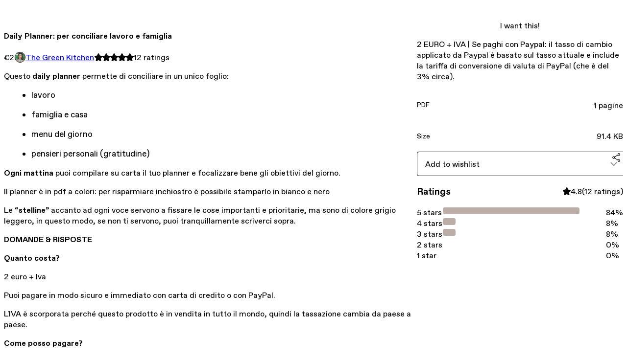

--- FILE ---
content_type: text/html; charset=utf-8
request_url: https://biblioteca.babygreen.it/l/dJMYn
body_size: 32724
content:
<!DOCTYPE html>
<html lang="en">
  <head prefix="og: http://ogp.me/ns# fb: http://ogp.me/ns/fb# gumroad: http://ogp.me/ns/fb/gumroad#">
    <link rel="dns-prefetch" href="//assets.gumroad.com">
    <link rel="dns-prefetch" href="//static-2.gumroad.com">
    <link rel="dns-prefetch" href="//public-files.gumroad.com">
  <title inertia>Daily Planner: per conciliare lavoro e famiglia</title>
  <meta name="action-cable-url" content="wss://cable.gumroad.com/cable" />
  <link rel="stylesheet" crossorigin="anonymous" href="https://assets.gumroad.com/packs/css/design-93f8cfce.css" />
    <style>:root{--accent: 187 174 167;--contrast-accent: 0 0 0;--font-family: "ABC Favorit", "ABC Favorit", sans-serif;--color: 0 0 0;--primary: var(--color);--contrast-primary: 255 255 255;--filled: 255 255 255;--contrast-filled: var(--color);--body-bg: #ffffff;--active-bg: rgb(var(--color) / var(--gray-1));--border-alpha: 1}body{background-color:#ffffff;color:#000;font-family:"ABC Favorit", "ABC Favorit", sans-serif}
</style>

  <meta name="csrf-param" content="authenticity_token" />
<meta name="csrf-token" content="q8nf1aQsBpiMX39IHdTjm4ro_JST63F2qV5ZOOimOpmg2HHodFXO3_-alvjlief1ISuh3f4KEdlcGr4peSQZ5w" />
  <meta charset="utf-8">
  <meta content="149071038533330" property="fb:app_id">
  <meta content="http://www.facebook.com/gumroad" property="fb:page_id">
  <meta property="twitter:site" value="@gumroad">
  
    <meta content="Gumroad" property="og:site_name">
    <meta content="https://thegreenkitchen.gumroad.com/l/dJMYn" property="og:url">
    <meta content="Questo daily planner permette di conciliare in un unico foglio: lavorofamiglia e casamenu del giornopensieri personali (gratitudine)Ogni mattina puoi compilare su carta il tuo planner e focalizzare bene gli obiettivi del giorno. Il planner è in pdf a colori: per risparmiare inchiostro è possibile stamparlo in bianco e neroLe “stelline” accanto ad ogni voce servono a fissare le cose importanti e prioritarie, ma sono di colore grigio leggero, in questo modo, se non ti servono, puoi tranquillamente scriverci sopra.DOMANDE &amp;amp; RISPOSTEQuanto costa?2 euro + IvaPuoi pagare in modo sicuro e immediato con carta di credito o con PayPal.L&#39;IVA è scorporata perché questo prodotto è in vendita in tutto il mondo, quindi la tassazione cambia da paese a paese.Come posso pagare?Puoi pagare con carta di credito oppure con Paypal. Se paghi con Paypal: il tasso di cambio applicato da Paypal è basato sul tasso attuale e include la tariffa di conversione di valuta di PayPal (che è del 3% circa).Posso evitare di pagare l&#39;Iva?Se inserisci la tua P.IVA con il prefisso IT prima di effettuare il pagamento ti verrà addebitato l&#39;equivalente in dollari di 2 euro, altrimenti ti verrà addebitato l&#39;equivalente di 2 euro + IVA. Potrai scaricare la fattura dalla mail che riceverai da Gumroad.Perché vedo l&#39;importo in dollari?Il pagamento viene processato in dollari, ma ti viene addebitato l&#39;equivalente in euro (ovvero 2 Euro+Iva, se dovuta).Quale è la piattaforma che gestisce il pagamento?Gumroad è una piattaforma americana e aderisce all&#39;accordo fiscale che regola i rapporti tra gli Usa e la UE, per cui addebita l&#39;Iva se sei un privato cittadino, mentre se hai la Partita Iva nella tua fattura verrà indicata una cessione di servizi estera, che è esclusa da Iva.Questo prodotto non è rimborsabile perché è digitale.Chi è Raffaella Caso?È l&#39;autrice di questo ebook e la fondatrice del sito BabyGreen.it, punto di riferimento per migliaia di famiglie eco-friendly italiane ed expat. Tutte le ricette di questo ebook sono state provate e riprovate nella sua cucina con cura e attenzione.Per ogni informazione, chiarimento o dubbio scrivere a: info@babygreen.it" property="og:description">
    <meta content="Questo daily planner permette di conciliare in un unico foglio: lavorofamiglia e casamenu del giornopensieri personali (gratitudine)Ogni mattina puoi compilare su carta il tuo planner e focalizzare bene gli obiettivi del giorno. Il planner è in pdf a colori: per risparmiare inchiostro è possibile stamparlo in bianco e neroLe “stelline” accanto ad ogni voce servono a fissare le cose importanti e prioritarie, ma sono di colore grigio leggero, in questo modo, se non ti servono, puoi tranquillamente scriverci sopra.DOMANDE &amp;amp; RISPOSTEQuanto costa?2 euro + IvaPuoi pagare in modo sicuro e immediato con carta di credito o con PayPal.L&#39;IVA è scorporata perché questo prodotto è in vendita in tutto il mondo, quindi la tassazione cambia da paese a paese.Come posso pagare?Puoi pagare con carta di credito oppure con Paypal. Se paghi con Paypal: il tasso di cambio applicato da Paypal è basato sul tasso attuale e include la tariffa di conversione di valuta di PayPal (che è del 3% circa).Posso evitare di pagare l&#39;Iva?Se inserisci la tua P.IVA con il prefisso IT prima di effettuare il pagamento ti verrà addebitato l&#39;equivalente in dollari di 2 euro, altrimenti ti verrà addebitato l&#39;equivalente di 2 euro + IVA. Potrai scaricare la fattura dalla mail che riceverai da Gumroad.Perché vedo l&#39;importo in dollari?Il pagamento viene processato in dollari, ma ti viene addebitato l&#39;equivalente in euro (ovvero 2 Euro+Iva, se dovuta).Quale è la piattaforma che gestisce il pagamento?Gumroad è una piattaforma americana e aderisce all&#39;accordo fiscale che regola i rapporti tra gli Usa e la UE, per cui addebita l&#39;Iva se sei un privato cittadino, mentre se hai la Partita Iva nella tua fattura verrà indicata una cessione di servizi estera, che è esclusa da Iva.Questo prodotto non è rimborsabile perché è digitale.Chi è Raffaella Caso?È l&#39;autrice di questo ebook e la fondatrice del sito BabyGreen.it, punto di riferimento per migliaia di famiglie eco-friendly italiane ed expat. Tutte le ricette di questo ebook sono state provate e riprovate nella sua cucina con cura e attenzione.Per ogni informazione, chiarimento o dubbio scrivere a: info@babygreen.it" name="description">
    <meta content="dJMYn" property="product:retailer_item_id">
    <meta content="2.0" property="product:price:amount">
    <meta content="EUR" property="product:price:currency">
    <meta content="gumroad:product" property="og:type">
    <meta property="twitter:card" value="summary_large_image" />
<meta property="twitter:title" value="Daily Planner: per conciliare lavoro e famiglia" />
<meta property="twitter:domain" value="Gumroad" />
<meta property="twitter:description" value="Questo daily planner permette di conciliare in un unico foglio: lavorofamiglia e casamenu del giornopensieri personali (gratitudine)Ogni mattina puoi compilare su carta il tuo planner e focalizzare..." />
<meta property="twitter:image" value="https://public-files.gumroad.com/xvod8obvpsii3cajug9tzogybm6x" />

      <link rel="preload" as="image" href="https://public-files.gumroad.com/xvod8obvpsii3cajug9tzogybm6x">
  <meta property="og:image" content="https://public-files.gumroad.com/xvod8obvpsii3cajug9tzogybm6x">
  <meta property="og:image:alt" content="">
  <meta property="og:title" content="Daily Planner: per conciliare lavoro e famiglia">
  <meta property="gr:google_analytics:enabled" content="true">
  <meta property="gr:fb_pixel:enabled" content="true">
  <meta property="gr:logged_in_user:id" content="">
  <meta property="gr:environment" value="production">
  <meta property="gr:page:type" content="product">
  <meta property="gr:facebook_sdk:enabled" content="true">
  <meta content="initial-scale = 1.0, width = device-width" name="viewport">
  <meta property="stripe:pk" value="pk_live_Db80xIzLPWhKo1byPrnERmym">
  <meta property="stripe:api_version" value="2023-10-16; risk_in_requirements_beta=v1; retrieve_tax_forms_beta=v1;">
  <link href="/opensearch.xml" rel="search" type="application/opensearchdescription+xml" title="Gumroad">
    <link href="https://thegreenkitchen.gumroad.com/l/dJMYn" rel="canonical">


    <link href="https://public-files.gumroad.com/fkzo8hirxuxvlil2icboebwmibmw" rel="shortcut icon">
</head>

  <body id="product_page" class="group/body mac" style="">
    <div id="design-settings" data-settings="{&quot;font&quot;:{&quot;name&quot;:&quot;ABC Favorit&quot;,&quot;url&quot;:&quot;https://assets.gumroad.com/assets/ABCFavorit-Regular-26182c8c3addf6e4f8889817249c23b22c93233a8212e5e86574459e4dc926e2.woff2&quot;}}" style="display: none;"></div>
    <div id="user-agent-info" data-settings="{&quot;is_mobile&quot;:false}" style="display: none;"></div>
    <div class="react-entry-point" style="display:contents" id="Alert-react-component-5c6a6512-1a61-478e-82ca-a0b0f3207e44"><div class="fixed top-4 left-1/2 z-100 w-max max-w-[calc(100vw-2rem)] rounded bg-background md:max-w-sm invisible" style="transform:translateX(-50%) translateY(calc(-100% - var(--spacer-4)));transition:all 0.3s ease-out 0.5s"><div role="alert" class="flex items-start gap-2 rounded border border-border p-3"><div class="flex-1"><div></div></div></div></div></div>
      <script type="application/json" class="js-react-on-rails-component" data-component-name="Alert" data-dom-id="Alert-react-component-5c6a6512-1a61-478e-82ca-a0b0f3207e44">{"initial":null}</script>
      


    <div class="flex flex-col lg:flex-row h-screen">
      <main class="flex-1 flex flex-col lg:h-screen overflow-y-auto">
        <div class="flex-1 flex flex-col">
          


<noscript>
  <div id="javascript-notice">
    <strong>JavaScript is required to buy this product.</strong>
    Enable JavaScript in your browser settings and refresh this page to continue.
  </div>
</noscript>



  <script type="application/json" id="js-react-on-rails-context">{"railsEnv":"production","inMailer":false,"i18nLocale":"en","i18nDefaultLocale":"en","rorVersion":"14.0.4","rorPro":false,"href":"http://biblioteca.babygreen.it/l/dJMYn","location":"/l/dJMYn","scheme":"http","host":"biblioteca.babygreen.it","port":null,"pathname":"/l/dJMYn","search":null,"httpAcceptLanguage":null,"design_settings":{"font":{"name":"ABC Favorit","url":"https://assets.gumroad.com/assets/ABCFavorit-Regular-26182c8c3addf6e4f8889817249c23b22c93233a8212e5e86574459e4dc926e2.woff2"}},"domain_settings":{"scheme":"https","app_domain":"gumroad.com","root_domain":"gumroad.com","short_domain":"gum.co","discover_domain":"gumroad.com","third_party_analytics_domain":"gumroad-analytics.com","api_domain":"api.gumroad.com"},"user_agent_info":{"is_mobile":false},"logged_in_user":null,"current_seller":null,"csp_nonce":"cwIzvB66MEP8H77+Y9+AsKLDVfwE3YXc3JAztrpLCnU=","locale":"en-US","feature_flags":{"require_email_typo_acknowledgment":true,"disable_stripe_signup":true},"serverSide":false}</script>
<div class="react-entry-point" style="display:contents" id="ProductPage-react-component-b0cf0ac1-a93f-45af-9226-3fd7133a8d27"><section aria-label="Product information bar" class="border-0 bg-background" style="overflow:hidden;padding:0;height:0;transition:var(--transition-duration);flex-shrink:0;position:fixed;top:0;left:0;right:0;z-index:var(--z-index-menubar)"><div class="mx-auto flex max-w-product-page items-center justify-between gap-4 p-4 lg:px-8" style="transition:var(--transition-duration);margin-top:0"><div itemscope="" itemProp="offers" itemType="https://schema.org/Offer" class="flex items-center"><span class="group/tooltip relative inline-grid right"><span aria-describedby=":R4l:" style="display:contents"><div class="relative grid grid-flow-col border border-r-0 border-border"><div class="bg-accent px-2 py-1 text-accent-foreground" itemProp="price" content="2">€2</div><div class="border-border border-r-transparent border-[calc(0.5lh+--spacing(1))] border-l-1"></div><div class="absolute top-0 right-px bottom-0 border-accent border-r-transparent border-[calc(0.5lh+--spacing(1))] border-l-1"></div></div></span><span role="tooltip" id=":R4l:" class="absolute z-30 hidden w-40 max-w-max rounded-md bg-primary p-3 text-primary-foreground group-focus-within/tooltip:block group-hover/tooltip:block top-1/2 -translate-y-1/2 left-full translate-x-2"><div class="absolute border-6 border-transparent top-1/2 -translate-y-1/2 right-full border-r-primary"></div>€2</span></span><link itemProp="url" href="https://thegreenkitchen.gumroad.com/l/dJMYn"/><div itemProp="availability" hidden="">https://schema.org/InStock</div><div itemProp="priceCurrency" hidden="">eur</div><div itemProp="seller" itemType="https://schema.org/Person" hidden=""><div itemProp="name" hidden="">The Green Kitchen</div></div></div><h3 class="hidden flex-1 lg:block">Daily Planner: per conciliare lavoro e famiglia</h3><div class="shrink-0 items-center gap-1 hidden lg:flex"><span class="icon icon-solid-star"></span><span class="icon icon-solid-star"></span><span class="icon icon-solid-star"></span><span class="icon icon-solid-star"></span><span class="icon icon-solid-star"></span><span class="rating-number">12<!-- --> <!-- -->ratings</span></div><a href="https://gumroad.com/checkout?product=dJMYn&amp;quantity=1" target="_top" style="align-items:unset" class="inline-flex items-center justify-center gap-2 cursor-pointer border border-border rounded font-[inherit] no-underline transition-transform hover:-translate-1 hover:shadow active:translate-0 active:shadow-none disabled:opacity-30 disabled:hover:translate-0 disabled:hover:shadow-none px-4 py-3 text-base leading-[1.4] bg-accent text-accent-foreground">I want this!</a></div></section><section class="border-b border-border"><div class="mx-auto w-full max-w-product-page lg:py-16 p-4 lg:px-8"><article class="relative grid rounded border border-border bg-background lg:grid-cols-[2fr_1fr]"><figure class="group relative col-span-full overflow-hidden rounded-t border-b border-border bg-(image:--product-cover-placeholder) bg-cover" aria-label="Product preview"><div class="flex h-full snap-x snap-mandatory items-center overflow-x-scroll overflow-y-hidden [scrollbar-width:none] [&amp;::-webkit-scrollbar]:hidden" style="aspect-ratio:1.5"><div role="tabpanel" id="d579b87896316d4159da54e8d1cb76e0" class="mt-0! flex min-h-[1px] flex-[1_0_100%] snap-start justify-center border-0! p-0!"></div></div></figure><section class="lg:border-r"><header class="grid gap-4 p-6 not-first:border-t"><h1 itemProp="name">Daily Planner: per conciliare lavoro e famiglia</h1></header><section class="grid grid-cols-[auto_1fr] gap-[1px] border-t border-border p-0 sm:grid-cols-[auto_auto_minmax(max-content,1fr)]"><div class="px-6 py-4 outline outline-offset-0 outline-border"><div itemscope="" itemProp="offers" itemType="https://schema.org/Offer" class="flex items-center"><span class="group/tooltip relative inline-grid right"><span aria-describedby=":Rl79:" style="display:contents"><div class="relative grid grid-flow-col border border-r-0 border-border"><div class="bg-accent px-2 py-1 text-accent-foreground" itemProp="price" content="2">€2</div><div class="border-border border-r-transparent border-[calc(0.5lh+--spacing(1))] border-l-1"></div><div class="absolute top-0 right-px bottom-0 border-accent border-r-transparent border-[calc(0.5lh+--spacing(1))] border-l-1"></div></div></span><span role="tooltip" id=":Rl79:" class="absolute z-30 hidden w-40 max-w-max rounded-md bg-primary p-3 text-primary-foreground group-focus-within/tooltip:block group-hover/tooltip:block top-1/2 -translate-y-1/2 left-full translate-x-2"><div class="absolute border-6 border-transparent top-1/2 -translate-y-1/2 right-full border-r-primary"></div>€2</span></span><link itemProp="url" href="https://thegreenkitchen.gumroad.com/l/dJMYn"/><div itemProp="availability" hidden="">https://schema.org/InStock</div><div itemProp="priceCurrency" hidden="">eur</div><div itemProp="seller" itemType="https://schema.org/Person" hidden=""><div itemProp="name" hidden="">The Green Kitchen</div></div></div></div><div class="flex flex-wrap items-center gap-2 px-6 py-4 outline outline-offset-0 outline-border"><a href="http://biblioteca.babygreen.it/" target="_blank" class="relative flex items-center gap-2" rel="noreferrer"><img class="user-avatar" src="https://public-files.gumroad.com/fkzo8hirxuxvlil2icboebwmibmw"/>The Green Kitchen</a></div><div class="flex items-center px-6 py-4 outline outline-offset-0 outline-border max-sm:col-span-full"><div class="flex shrink-0 items-center gap-1"><span class="icon icon-solid-star"></span><span class="icon icon-solid-star"></span><span class="icon icon-solid-star"></span><span class="icon icon-solid-star"></span><span class="icon icon-solid-star"></span><span class="rating-number">12<!-- --> <!-- -->ratings</span></div></div></section><section class="border-t border-border p-6"><div class="rich-text"><p>Questo <b>daily planner</b> permette di conciliare in un unico foglio: </p><p></p><ul>
<li><span style="font-size:17px;">lavoro</span></li>
<li><span style="font-size:17px;">famiglia e casa</span></li>
<li><span style="font-size:17px;">menu del giorno</span></li>
<li><span style="font-size:17px;">pensieri personali (gratitudine)</span></li>
</ul><p></p><p><b>Ogni mattina</b> puoi compilare su carta il tuo planner e focalizzare bene gli obiettivi del giorno. </p><p>Il planner è in pdf a colori: per risparmiare inchiostro è possibile stamparlo in bianco e nero</p><p>Le “<b>stelline</b>” accanto ad ogni voce servono a fissare le cose importanti e prioritarie, ma sono di colore grigio leggero, in questo modo, se non ti servono, puoi tranquillamente scriverci sopra.</p><p><b>DOMANDE &amp; RISPOSTE</b></p><p><b>Quanto costa?</b></p><p>2 euro + Iva</p><p>Puoi pagare in modo sicuro e immediato con carta di credito o con PayPal.</p><p>L'IVA è scorporata perché questo prodotto è in vendita in tutto il mondo, quindi la tassazione cambia da paese a paese.</p><p><b>Come posso pagare?</b></p><p>Puoi pagare con carta di credito oppure con Paypal. Se paghi con Paypal: il tasso di cambio applicato da Paypal è basato sul tasso attuale e include la tariffa di conversione di valuta di PayPal (che è del 3% circa).</p><p><b>Posso evitare di pagare l'Iva?</b></p><p>Se inserisci la tua P.IVA con il prefisso IT prima di effettuare il pagamento ti verrà addebitato l'equivalente in dollari di 2 euro, altrimenti ti verrà addebitato l'equivalente di 2 euro + IVA. Potrai scaricare la fattura dalla mail che riceverai da Gumroad.</p><p><b>Perché vedo l'importo in dollari?</b></p><p>Il pagamento viene processato in dollari, ma ti viene addebitato l'equivalente in euro (ovvero 2 Euro+Iva, se dovuta).</p><p><b>Quale è la piattaforma che gestisce il pagamento?</b></p><p>Gumroad è una piattaforma americana e aderisce all'accordo fiscale che regola i rapporti tra gli Usa e la UE, per cui addebita l'Iva se sei un privato cittadino, mentre se hai la Partita Iva nella tua fattura verrà indicata una cessione di servizi estera, che è esclusa da Iva.</p><p>Questo prodotto non è rimborsabile perché è digitale.</p><p><b>Chi è Raffaella Caso?</b></p><p>È l'autrice di questo ebook e la fondatrice del sito BabyGreen.it, punto di riferimento per migliaia di famiglie eco-friendly italiane ed expat. Tutte le ricette di questo ebook sono state provate e riprovate nella sua cucina con cura e attenzione.</p><p>Per ogni informazione, chiarimento o dubbio scrivere a: <a href="mailto:info@babygreen.it" target="_blank" rel="noopener noreferrer nofollow">info@babygreen.it</a> </p><p></p><p></p></div></section></section><section><section class="grid gap-4 p-6 not-first:border-t"><a href="https://gumroad.com/checkout?product=dJMYn&amp;quantity=1" target="_top" style="align-items:unset" class="inline-flex items-center justify-center gap-2 cursor-pointer border border-border rounded font-[inherit] no-underline transition-transform hover:-translate-1 hover:shadow active:translate-0 active:shadow-none disabled:opacity-30 disabled:hover:translate-0 disabled:hover:shadow-none px-4 py-3 text-base leading-[1.4] bg-accent text-accent-foreground">I want this!</a><div class="grid divide-y divide-solid divide-border rounded border border-border bg-background"><p class="flex flex-wrap items-center justify-between gap-4 p-4">2 EURO + IVA | Se paghi con Paypal: il tasso di cambio applicato da Paypal è basato sul tasso attuale e include la tariffa di conversione di valuta di PayPal (che è del 3% circa).</p><div class="flex flex-wrap items-center justify-between gap-4 p-4"><h5 class="grow font-bold">PDF</h5><div>1 pagine</div></div><div class="flex flex-wrap items-center justify-between gap-4 p-4"><h5 class="grow font-bold">Size</h5><div>91.4 KB</div></div></div><div class="grid grid-cols-[1fr_auto] gap-2"><div class="combobox"><div role="combobox" aria-expanded="false" aria-controls=":R5op9:" tabindex="0" class="input " aria-label="Add to wishlist"><span class="fake-input text-singleline">Add to wishlist</span><span class="icon icon-outline-cheveron-down"></span></div><div hidden=""><datalist id=":R5op9:"><div role="option" id=":R5op9:-0" class=""><div><span class="icon icon-plus"></span> New wishlist</div></div></datalist></div></div><details class="popover toggle"><summary aria-label="Share" aria-haspopup="true" aria-expanded="false"><span class="group/tooltip relative inline-grid bottom"><span aria-describedby=":Rpop9:" style="display:contents"><button class="inline-flex items-center justify-center gap-2 cursor-pointer border border-border rounded text-current font-[inherit] no-underline transition-transform hover:-translate-1 hover:shadow active:translate-0 active:shadow-none disabled:opacity-30 disabled:hover:translate-0 disabled:hover:shadow-none px-4 py-3 text-base leading-[1.4] bg-transparent" type="button" aria-label="Share"><span class="icon icon-share"></span></button></span><span role="tooltip" id=":Rpop9:" class="absolute z-30 hidden w-40 max-w-max rounded-md bg-primary p-3 text-primary-foreground group-focus-within/tooltip:block group-hover/tooltip:block left-1/2 -translate-x-1/2 top-full translate-y-2"><div class="absolute border-6 border-transparent left-1/2 -translate-x-1/2 bottom-full border-b-primary"></div>Share</span></span></summary><div class="dropdown" style="translate:min(0px - 100% - var(--spacer-4), 0px);max-width:calc(0px - 2 * var(--spacer-4))"><div class="grid grid-cols-1 gap-4"><a href="https://twitter.com/intent/tweet?url=https%3A%2F%2Fthegreenkitchen.gumroad.com%2Fl%2FdJMYn&amp;text=Buy%20Daily%20Planner%3A%20per%20conciliare%20lavoro%20e%20famiglia%20on%20%40Gumroad" target="_blank" rel="noopener noreferrer" class="inline-flex items-center justify-center gap-2 cursor-pointer border rounded font-[inherit] no-underline transition-transform hover:-translate-1 hover:shadow active:translate-0 active:shadow-none disabled:opacity-30 disabled:hover:translate-0 disabled:hover:shadow-none px-4 py-3 text-base leading-[1.4] bg-black text-white border-black"><span class="brand-icon brand-icon-twitter"></span>Share on X</a><a href="https://www.facebook.com/sharer/sharer.php?u=https%3A%2F%2Fthegreenkitchen.gumroad.com%2Fl%2FdJMYn&amp;quote=Daily%20Planner%3A%20per%20conciliare%20lavoro%20e%20famiglia" target="_blank" rel="noopener noreferrer" class="inline-flex items-center justify-center gap-2 cursor-pointer border rounded font-[inherit] no-underline transition-transform hover:-translate-1 hover:shadow active:translate-0 active:shadow-none disabled:opacity-30 disabled:hover:translate-0 disabled:hover:shadow-none px-4 py-3 text-base leading-[1.4] bg-[#4267b2] text-white border-[#4267b2]"><span class="brand-icon brand-icon-facebook"></span>Share on Facebook</a><span class="group/tooltip relative inline-grid bottom"><span aria-describedby=":R79op9:" style="display:contents"><span class="contents"><button class="inline-flex items-center justify-center gap-2 cursor-pointer border border-border rounded text-current font-[inherit] no-underline transition-transform hover:-translate-1 hover:shadow active:translate-0 active:shadow-none disabled:opacity-30 disabled:hover:translate-0 disabled:hover:shadow-none px-4 py-3 text-base leading-[1.4] bg-transparent" type="button" aria-label="Copy product URL"><span class="icon icon-link"></span> Copy link</button></span></span><span role="tooltip" id=":R79op9:" class="absolute z-30 hidden w-40 max-w-max rounded-md bg-primary p-3 text-primary-foreground group-focus-within/tooltip:block group-hover/tooltip:block left-1/2 -translate-x-1/2 top-full translate-y-2"><div class="absolute border-6 border-transparent left-1/2 -translate-x-1/2 bottom-full border-b-primary"></div>Copy product URL</span></span></div></div></details></div></section><section class="grid gap-4 p-6 not-first:border-t"><header class="flex items-center justify-between"><h3>Ratings</h3><div class="flex shrink-0 items-center gap-1"><span class="icon icon-solid-star"></span><div class="rating-average">4.8</div>(<!-- -->12 ratings<!-- -->)</div></header><div itemProp="aggregateRating" itemType="https://schema.org/AggregateRating" itemscope="" hidden=""><div itemProp="reviewCount">12</div><div itemProp="ratingValue">4.8</div></div><section class="grid grid-cols-[auto_1fr_auto] gap-3" aria-label="Ratings histogram"><div>5 stars</div><meter aria-label="5 stars" value="0.84"></meter><div>84%</div><div>4 stars</div><meter aria-label="4 stars" value="0.08"></meter><div>8%</div><div>3 stars</div><meter aria-label="3 stars" value="0.08"></meter><div>8%</div><div>2 stars</div><meter aria-label="2 stars" value="0"></meter><div>0%</div><div>1 star</div><meter aria-label="1 star" value="0"></meter><div>0%</div></section></section></section></article></div></section><footer class="px-4 py-8 text-center lg:py-16"><div>Powered by <a href="https://gumroad.com/" class="logo-full" aria-label="Gumroad"></a></div></footer></div>
      <script type="application/json" class="js-react-on-rails-component" data-component-name="ProductPage" data-dom-id="ProductPage-react-component-b0cf0ac1-a93f-45af-9226-3fd7133a8d27">{"product":{"id":"uJ5LHPw7Sm4GjYfupQxTew==","permalink":"dJMYn","name":"Daily Planner: per conciliare lavoro e famiglia","seller":{"id":"9453647336345","name":"The Green Kitchen","avatar_url":"https://public-files.gumroad.com/fkzo8hirxuxvlil2icboebwmibmw","profile_url":"http://biblioteca.babygreen.it/"},"collaborating_user":null,"covers":[{"url":"https://public-files.gumroad.com/xvod8obvpsii3cajug9tzogybm6x","original_url":"https://public-files.gumroad.com/g77y7szvcrbyquuofynsog5men74","thumbnail":null,"id":"d579b87896316d4159da54e8d1cb76e0","type":"image","filetype":"png","width":670,"height":446,"native_width":1005,"native_height":670}],"main_cover_id":"d579b87896316d4159da54e8d1cb76e0","thumbnail_url":null,"quantity_remaining":null,"long_url":"https://thegreenkitchen.gumroad.com/l/dJMYn","is_sales_limited":false,"ratings":{"count":12,"average":4.8,"percentages":[0,0,8,8,84]},"custom_button_text_option":"i_want_this_prompt","is_compliance_blocked":false,"is_published":true,"is_stream_only":false,"streamable":false,"sales_count":null,"summary":"2 EURO + IVA | Se paghi con Paypal: il tasso di cambio applicato da Paypal è basato sul tasso attuale e include la tariffa di conversione di valuta di PayPal (che è del 3% circa).","attributes":[{"name":"PDF","value":"1 pagine"},{"name":"Size","value":"91.4 KB"}],"description_html":"\u003cp\u003eQuesto \u003cb\u003edaily planner\u003c/b\u003e permette di conciliare in un unico foglio: \u003c/p\u003e\u003cp\u003e\u003c/p\u003e\u003cul\u003e\n\u003cli\u003e\u003cspan style=\"font-size:17px;\"\u003elavoro\u003c/span\u003e\u003c/li\u003e\n\u003cli\u003e\u003cspan style=\"font-size:17px;\"\u003efamiglia e casa\u003c/span\u003e\u003c/li\u003e\n\u003cli\u003e\u003cspan style=\"font-size:17px;\"\u003emenu del giorno\u003c/span\u003e\u003c/li\u003e\n\u003cli\u003e\u003cspan style=\"font-size:17px;\"\u003epensieri personali (gratitudine)\u003c/span\u003e\u003c/li\u003e\n\u003c/ul\u003e\u003cp\u003e\u003c/p\u003e\u003cp\u003e\u003cb\u003eOgni mattina\u003c/b\u003e puoi compilare su carta il tuo planner e focalizzare bene gli obiettivi del giorno. \u003c/p\u003e\u003cp\u003eIl planner è in pdf a colori: per risparmiare inchiostro è possibile stamparlo in bianco e nero\u003c/p\u003e\u003cp\u003eLe “\u003cb\u003estelline\u003c/b\u003e” accanto ad ogni voce servono a fissare le cose importanti e prioritarie, ma sono di colore grigio leggero, in questo modo, se non ti servono, puoi tranquillamente scriverci sopra.\u003c/p\u003e\u003cp\u003e\u003cb\u003eDOMANDE \u0026amp; RISPOSTE\u003c/b\u003e\u003c/p\u003e\u003cp\u003e\u003cb\u003eQuanto costa?\u003c/b\u003e\u003c/p\u003e\u003cp\u003e2 euro + Iva\u003c/p\u003e\u003cp\u003ePuoi pagare in modo sicuro e immediato con carta di credito o con PayPal.\u003c/p\u003e\u003cp\u003eL'IVA è scorporata perché questo prodotto è in vendita in tutto il mondo, quindi la tassazione cambia da paese a paese.\u003c/p\u003e\u003cp\u003e\u003cb\u003eCome posso pagare?\u003c/b\u003e\u003c/p\u003e\u003cp\u003ePuoi pagare con carta di credito oppure con Paypal. Se paghi con Paypal: il tasso di cambio applicato da Paypal è basato sul tasso attuale e include la tariffa di conversione di valuta di PayPal (che è del 3% circa).\u003c/p\u003e\u003cp\u003e\u003cb\u003ePosso evitare di pagare l'Iva?\u003c/b\u003e\u003c/p\u003e\u003cp\u003eSe inserisci la tua P.IVA con il prefisso IT prima di effettuare il pagamento ti verrà addebitato l'equivalente in dollari di 2 euro, altrimenti ti verrà addebitato l'equivalente di 2 euro + IVA. Potrai scaricare la fattura dalla mail che riceverai da Gumroad.\u003c/p\u003e\u003cp\u003e\u003cb\u003ePerché vedo l'importo in dollari?\u003c/b\u003e\u003c/p\u003e\u003cp\u003eIl pagamento viene processato in dollari, ma ti viene addebitato l'equivalente in euro (ovvero 2 Euro+Iva, se dovuta).\u003c/p\u003e\u003cp\u003e\u003cb\u003eQuale è la piattaforma che gestisce il pagamento?\u003c/b\u003e\u003c/p\u003e\u003cp\u003eGumroad è una piattaforma americana e aderisce all'accordo fiscale che regola i rapporti tra gli Usa e la UE, per cui addebita l'Iva se sei un privato cittadino, mentre se hai la Partita Iva nella tua fattura verrà indicata una cessione di servizi estera, che è esclusa da Iva.\u003c/p\u003e\u003cp\u003eQuesto prodotto non è rimborsabile perché è digitale.\u003c/p\u003e\u003cp\u003e\u003cb\u003eChi è Raffaella Caso?\u003c/b\u003e\u003c/p\u003e\u003cp\u003eÈ l'autrice di questo ebook e la fondatrice del sito BabyGreen.it, punto di riferimento per migliaia di famiglie eco-friendly italiane ed expat. Tutte le ricette di questo ebook sono state provate e riprovate nella sua cucina con cura e attenzione.\u003c/p\u003e\u003cp\u003ePer ogni informazione, chiarimento o dubbio scrivere a: \u003ca href=\"mailto:info@babygreen.it\" target=\"_blank\" rel=\"noopener noreferrer nofollow\"\u003einfo@babygreen.it\u003c/a\u003e \u003c/p\u003e\u003cp\u003e\u003c/p\u003e\u003cp\u003e\u003c/p\u003e","currency_code":"eur","price_cents":200,"rental_price_cents":null,"pwyw":null,"eligible_for_installment_plans":true,"allow_installment_plan":false,"installment_plan":null,"is_legacy_subscription":false,"is_tiered_membership":false,"is_physical":false,"custom_view_content_button_text":null,"is_multiseat_license":false,"hide_sold_out_variants":false,"native_type":"digital","preorder":null,"duration_in_months":null,"rental":null,"is_quantity_enabled":false,"free_trial":null,"recurrences":null,"options":[],"analytics":{"google_analytics_id":null,"facebook_pixel_id":"252585986088746","free_sales":false},"has_third_party_analytics":false,"ppp_details":null,"can_edit":false,"refund_policy":null,"bundle_products":[],"public_files":[],"audio_previews_enabled":true},"discount_code":null,"purchase":null,"wishlists":[],"currency_code":"usd","show_ratings_filter":true,"creator_profile":{"external_id":"9453647336345","avatar_url":"https://public-files.gumroad.com/fkzo8hirxuxvlil2icboebwmibmw","name":"The Green Kitchen","twitter_handle":null,"subdomain":"thegreenkitchen.gumroad.com"},"sections":[],"main_section_index":0}</script>
      


        </div>
      </main>
    </div>
    <script src="https://assets.gumroad.com/assets/application-cbf244e9109e70d7b04497041636f00173a1e588f9b879b3a3ef11f8dfb86e5c.js"></script>
    
        <script src="https://assets.gumroad.com/packs/js/webpack-runtime-888eef57a8d7604f460a.js" defer="defer"></script>
<script src="https://assets.gumroad.com/packs/js/webpack-commons-92c2d6d7f472ae0bd401.js" defer="defer"></script>
<script src="https://assets.gumroad.com/packs/js/4310-8e30f8c83c57f5ce1cdf.js" defer="defer"></script>
<script src="https://assets.gumroad.com/packs/js/product-f0c0d4548562eab0386a.js" defer="defer"></script>

  </body>
</html>
